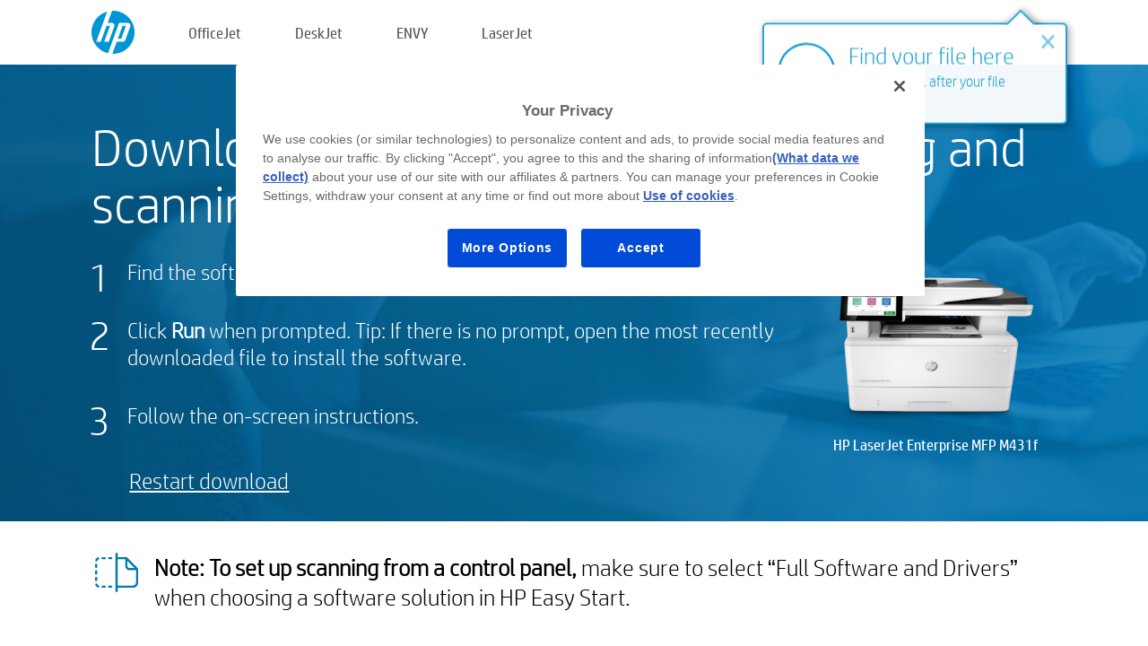

--- FILE ---
content_type: text/html;charset=UTF-8
request_url: https://123.hp.com/mt/en/devices/LJM431F/downloading;jsessionid=D3A6E919AF3BF470C5BDFEA5242E7B3E;jsessionid=C78FC931DFB4EEA6673A01E54C781DD0;jsessionid=E6419DC8D3595C9AE0A3375B47923DE5;jsessionid=282FCB2F0CA9296F8C417B097DBEFAC2;jsessionid=D3A8AFDBA708A3D25C00D6F0C6F9DDD4;jsessionid=2AEA790B4DA42AA4B7B277F574553E6C;jsessionid=1A6D72E0DBCF220CD68000382F85B759;jsessionid=158A102E1C720249C69289BBF6BB2786;jsessionid=83ED28AD83F042F8E88C190798CB8A47;jsessionid=83C52ECA21DF3749390E7A2B74BBE11B;jsessionid=29E98A714631E76C58C49B0032E7F123;jsessionid=22262012E3700B8C11EAAB27AF74AAF7;jsessionid=B251153F8B24CD02EC44F67360A489C5;jsessionid=149831676A804F470437CFBE6A2F7C85;jsessionid=161A75BAEE6540E1D54FA22A22CD165B
body_size: 6090
content:
<!doctype html>
<html
  country="MT" lang="en" dir="ltr"
>
  <head>
    
    <meta content="IE=edge" http-equiv="X-UA-Compatible" />
    <meta content="hpi" name="company_code" />
    <meta content="IPG" name="bu" />
    <meta content="text/html; charset=UTF-8" http-equiv="Content-Type" />
    <!-- <meta content="Welcome to the simplest way to setup your printer from a computer or mobile device. Easily download software, connect to a network, and print across devices." name="description" /> -->
    <meta name="description" content="Welcome to the HP® Official website to setup your printer. Get started with your new printer by downloading the software. You will be able to connect the printer to a network and print across devices." />
    <meta content="hpexpnontridion" name="hp_design_version" />
    <meta
      content="hp drivers, hp driver, hp downloads, hp download drivers, hp printer drivers, hp printers drivers, hp scanner drivers, hp printer driver, hp print drivers, hp printer drivers download"
      name="keywords"
    />
    <meta content="support.drivers" name="lifecycle" />
    <meta content="Solutions" name="page_content" />
    <meta content="follow, index" name="robots" />
    <meta content="Segment Neutral" name="segment" />
    <meta name="target_country" content="mt" />
    <meta content=" R11849 " name="web_section_id" />
    <meta content="True" name="HandheldFriendly" />
    <meta content="width=device-width, initial-scale=1.0" name="viewport" />

    <!-- CSS  -->
    <link media="screen" rel="stylesheet" href="/resources/assets/css/page/123fontstyles.css" />
    <link media="screen" rel="stylesheet" href="/resources/assets/dist/application.min.css" />
    <link rel="stylesheet" href="/resources/assets/css/vendor/jquery.typeahead.min.css" type="text/css" />

    <!--  JavaScript -->
    <script src="/resources/assets/js/vendor/jquery/jquery-3.7.1.min.js"></script>

    <script defer="defer" src="/resources/assets/js/vendor/jquery/can.jquery.min.js" type="text/javascript"></script>

    <script async src="//www.hp.com/cma/ng/lib/exceptions/privacy-banner.js"></script>
    <script defer="defer" src="/resources/assets/js/page/tooltipster.main.min.js" type="text/javascript"></script>
    <script
      defer="defer"
      src="/resources/assets/js/page/tooltipster.bundle.min.js"
      type="text/javascript"
    ></script>
    <script defer="defer" src="https://www8.hp.com/caas/header-footer/mt/en/default/latest.r?contentType=js&amp;hide_country_selector=true" type="text/javascript"></script>
    <script defer="defer" src="/resources/assets/js/vendor/base.min.js" type="text/javascript"></script>
    <script defer="defer" src="/resources/assets/dist/application.min.js" type="text/javascript"></script>

    <script type="text/javascript">
      //UDL Analytics - GTM tag
      (function (w, d, s, l, i) {
        w[l] = w[l] || [];
        w[l].push({
          "gtm.start": new Date().getTime(),
          event: "gtm.js",
        });
        var f = d.getElementsByTagName(s)[0],
          j = d.createElement(s),
          dl = l != "dataLayer" ? "&amp;l=" + l : "";
        j.async = true;
        j.src = "https://www.googletagmanager.com/gtm.js?id=" + i + dl;
        f.parentNode.insertBefore(j, f);
      })(window, document, "script", "dataLayer", "GTM-MZXB4R4");
    </script>
  
    <title>123.hp.com - HP LaserJet Enterprise MFP M431f Download Instructions</title>
    <link rel="stylesheet" href="/resources/assets/css/page/downloading.css" type="text/css" />
    <link rel="stylesheet" href="/resources/assets/css/page/swls-delay.css" type="text/css" />
    <link rel="stylesheet" href="/resources/assets/css/page/flex-design.css" type="text/css" />
    <script defer="defer" src="/resources/assets/js/vendor/bodymovin.js" type="text/javascript"></script>
    <script defer="defer" src="/resources/assets/js/page/downloading.js" type="text/javascript"></script>
    <script src="https://cdn.optimizely.com/js/11773710518.js"></script>
    <script type="text/javascript">
      var pageName = "downloading_sw_" + "LJM431F".toLowerCase();

      //UDL Analytics - data layer
      dataLayer.push({
        event: "e_pageView",
        pageNameL5: pageName,
      });
    </script>
  </head>
  <body>
    <div
      class="header-123"
      id="header-123"
    >
      <div class="header-container">
        <div class="hp-logo">
          <a
            href="/mt/en/"
            title="123.hp.com - Printer setup from the HP® Official site"
          >
            <img alt="123.hp.com - Printer setup from the HP® Official site" src="/resources/assets/img/hp-logo.svg" />
          </a>
        </div>
        <ul class="header-menu">
          <li>
            <a href="/mt/en/printers/officejet"
              >OfficeJet</a
            >
          </li>
          <li>
            <a href="/mt/en/printers/deskjet"
              >DeskJet</a
            >
          </li>
          <li>
            <a href="/mt/en/printers/envy">ENVY</a>
          </li>
          <li>
            <a href="/mt/en/printers/laserjet"
              >LaserJet</a
            >
          </li>
        </ul>
      </div>
    </div>
    <div>
      <input id="deviceId" value="LJM431F" type="hidden" />
      <input id="supportUrl" value="https://h20180.www2.hp.com/apps/Nav?h_product=29252405&amp;h_client=S-A-10020-1&amp;h_lang=en&amp;h_cc=mt&amp;h_pagetype=s-002" type="hidden" />
      <input id="languageDirection" value="ltr" type="hidden" />
      <input id="videoUrl" value="" type="hidden" />
      <input id="driverUrl" value="https://ftp.hp.com/pub/softlib/software12/HP_Quick_Start/osx/HP_Easy_Start/HP_Easy_Start.app.zip" type="hidden" />
      <input id="browser" value="Chrome 131.0" type="hidden" />
      <input id="isIE" value="false" type="hidden" />
      <input id="isEdge" value="false" type="hidden" />
      <input id="isMacOs" value="true" type="hidden" />
      <input id="lang" value="en" type="hidden" />
      <input id="printerSetupUrl" value="https://support.hp.com/mt-en/printer-setup" type="hidden" />
      <input id="printerTroubleshootUrl" value="https://support.hp.com/printer-setup" type="hidden" />
      <input id="printerVideoUrl" value="https://support.hp.com" type="hidden" />
      <input id="appStoreUrl" value="" type="hidden" />
    </div>
    <div id="one23-overlay"></div>
    <main class="vertical">
      <div class="horizontal centered top-content standard-bg">
        <div class="main-content vertical">
          <div class="page-header vertical centered shrink-off">Download your software to start printing and scanning</div>
          <div class="horizontal top-content space-between">
            <div class="vertical">
              <div class="content-text">
      <div>
        
        
        
        <div id="download-instructions">
          <ol>
            <li>
              <span>Find the software download in the footer of your browser window. </span>
            </li>
            <li>
              <span>Click <b>Run</b> when prompted. Tip: If there is no prompt, open the most recently downloaded file to install the software.</span>
            </li>
            <li>
              <span>Follow the on-screen instructions.</span>
            </li>
          </ol>
        </div>
      </div>
    </div>
              <div
                class="trouble-link"
                id="trouble-restart"
              ><a id="restart-link" href="JavaScript:void(0)">Restart download</a></div>
            </div>
            <div class="vertical side-images">
              <div class="printer-container">
                
                <div class="printer-image">
                  
                  <img
                    alt="Printer"
                    class="printer-image"
                    src="/resources/printer_images/LJM431F/290x245.png"
                  />
                </div>
                <div class="printer-title">HP LaserJet Enterprise MFP M431f</div>
              </div>
            </div>
          </div>
        </div>
      </div>
      <div class="horizontal centered">
        <div class="main-content vertical">
          <div class="support-list">
            <div class="support-item">
              <div class="support-header horizontal">
                <div class="support-header-icon">
                  <img src="/resources/assets/img/scan_icon.svg" />
                </div>
                <div class="support-note"><b>Note: To set up scanning from a control panel,</b> make sure to select “Full Software and Drivers” when choosing a software solution in HP Easy Start.</div>
              </div>
            </div>
            <div class="top-horizontal-line"></div>
            <div class="support-item">
              <div class="support-header horizontal support-header-printer">
                <div class="support-header-icon troubleshoot">
                  <img src="/resources/assets/img/support_icon_printer.svg" />
                </div>
                <div class="support-printer">Need help with troubleshooting during printer set-up?<br> <a id="printer-troubleshoot-url">Solve set-up issues</a></div>
              </div>
              <div class="support-header horizontal support-header-printer">
                <div class="support-header-icon video">
                  <img src="/resources/assets/img/support_icon_video.svg" />
                </div>
                <div class="support-printer">Find additional set-up information and videos<br> <a id="printer-setup-url">Visit HP Support</a></div>
              </div>
            </div>
          </div>
          <div id="country-selector-container">
      <div
        id="country-selector"
      >
        <i
          id="tooltip-image"
          class="sprite-sheet-flags sprite-flag sprite-flag-mt"
        ></i>
        <a class="tooltip country-tooltip" id="tooltip-text">Malta</a>
        <div class="down-tooltip" id="country-selector-tooltip" style="left: 0px; bottom: 35px; display: none">
          <div id="supported-countries">
      <div>
        <div>
          <div class="country-selector-header">Select your location/language</div>
          <table class="country-selector-table">
            <!-- Row 1 -->
            <tr>
              <td id="country-item">
      <div>
        <i
          class="sprite-sheet-flags sprite-flag sprite-flag-au"
        ></i>
        <a
          href="/au/en/devices/LJM431F/downloading;jsessionid=D3A6E919AF3BF470C5BDFEA5242E7B3E;jsessionid=C78FC931DFB4EEA6673A01E54C781DD0;jsessionid=E6419DC8D3595C9AE0A3375B47923DE5;jsessionid=282FCB2F0CA9296F8C417B097DBEFAC2;jsessionid=D3A8AFDBA708A3D25C00D6F0C6F9DDD4;jsessionid=2AEA790B4DA42AA4B7B277F574553E6C;jsessionid=1A6D72E0DBCF220CD68000382F85B759;jsessionid=158A102E1C720249C69289BBF6BB2786;jsessionid=83ED28AD83F042F8E88C190798CB8A47;jsessionid=83C52ECA21DF3749390E7A2B74BBE11B;jsessionid=29E98A714631E76C58C49B0032E7F123;jsessionid=22262012E3700B8C11EAAB27AF74AAF7;jsessionid=B251153F8B24CD02EC44F67360A489C5;jsessionid=149831676A804F470437CFBE6A2F7C85;jsessionid=161A75BAEE6540E1D54FA22A22CD165B"
          id="au_en"
        >Australia</a>
      </div>
    </td>
              <td id="country-item">
      <div>
        <i
          class="sprite-sheet-flags sprite-flag sprite-flag-in"
        ></i>
        <a
          href="/in/en/devices/LJM431F/downloading;jsessionid=D3A6E919AF3BF470C5BDFEA5242E7B3E;jsessionid=C78FC931DFB4EEA6673A01E54C781DD0;jsessionid=E6419DC8D3595C9AE0A3375B47923DE5;jsessionid=282FCB2F0CA9296F8C417B097DBEFAC2;jsessionid=D3A8AFDBA708A3D25C00D6F0C6F9DDD4;jsessionid=2AEA790B4DA42AA4B7B277F574553E6C;jsessionid=1A6D72E0DBCF220CD68000382F85B759;jsessionid=158A102E1C720249C69289BBF6BB2786;jsessionid=83ED28AD83F042F8E88C190798CB8A47;jsessionid=83C52ECA21DF3749390E7A2B74BBE11B;jsessionid=29E98A714631E76C58C49B0032E7F123;jsessionid=22262012E3700B8C11EAAB27AF74AAF7;jsessionid=B251153F8B24CD02EC44F67360A489C5;jsessionid=149831676A804F470437CFBE6A2F7C85;jsessionid=161A75BAEE6540E1D54FA22A22CD165B"
          id="in_en"
        >India</a>
      </div>
    </td>
              <td id="country-item">
      <div>
        <i
          class="sprite-sheet-flags sprite-flag sprite-flag-pl"
        ></i>
        <a
          href="/pl/pl/devices/LJM431F/downloading;jsessionid=D3A6E919AF3BF470C5BDFEA5242E7B3E;jsessionid=C78FC931DFB4EEA6673A01E54C781DD0;jsessionid=E6419DC8D3595C9AE0A3375B47923DE5;jsessionid=282FCB2F0CA9296F8C417B097DBEFAC2;jsessionid=D3A8AFDBA708A3D25C00D6F0C6F9DDD4;jsessionid=2AEA790B4DA42AA4B7B277F574553E6C;jsessionid=1A6D72E0DBCF220CD68000382F85B759;jsessionid=158A102E1C720249C69289BBF6BB2786;jsessionid=83ED28AD83F042F8E88C190798CB8A47;jsessionid=83C52ECA21DF3749390E7A2B74BBE11B;jsessionid=29E98A714631E76C58C49B0032E7F123;jsessionid=22262012E3700B8C11EAAB27AF74AAF7;jsessionid=B251153F8B24CD02EC44F67360A489C5;jsessionid=149831676A804F470437CFBE6A2F7C85;jsessionid=161A75BAEE6540E1D54FA22A22CD165B"
          id="pl_pl"
        >Polska</a>
      </div>
    </td>
              <td id="country-item">
      <div>
        <i
          class="sprite-sheet-flags sprite-flag sprite-flag-us"
        ></i>
        <a
          href="/us/en/devices/LJM431F/downloading;jsessionid=D3A6E919AF3BF470C5BDFEA5242E7B3E;jsessionid=C78FC931DFB4EEA6673A01E54C781DD0;jsessionid=E6419DC8D3595C9AE0A3375B47923DE5;jsessionid=282FCB2F0CA9296F8C417B097DBEFAC2;jsessionid=D3A8AFDBA708A3D25C00D6F0C6F9DDD4;jsessionid=2AEA790B4DA42AA4B7B277F574553E6C;jsessionid=1A6D72E0DBCF220CD68000382F85B759;jsessionid=158A102E1C720249C69289BBF6BB2786;jsessionid=83ED28AD83F042F8E88C190798CB8A47;jsessionid=83C52ECA21DF3749390E7A2B74BBE11B;jsessionid=29E98A714631E76C58C49B0032E7F123;jsessionid=22262012E3700B8C11EAAB27AF74AAF7;jsessionid=B251153F8B24CD02EC44F67360A489C5;jsessionid=149831676A804F470437CFBE6A2F7C85;jsessionid=161A75BAEE6540E1D54FA22A22CD165B"
          id="us_en"
        >United States</a>
      </div>
    </td>
            </tr>

            <!-- Row 2 -->
            <tr>
              <td id="country-item">
      <div>
        <i
          class="sprite-sheet-flags sprite-flag sprite-flag-at"
        ></i>
        <a
          href="/at/de/devices/LJM431F/downloading;jsessionid=D3A6E919AF3BF470C5BDFEA5242E7B3E;jsessionid=C78FC931DFB4EEA6673A01E54C781DD0;jsessionid=E6419DC8D3595C9AE0A3375B47923DE5;jsessionid=282FCB2F0CA9296F8C417B097DBEFAC2;jsessionid=D3A8AFDBA708A3D25C00D6F0C6F9DDD4;jsessionid=2AEA790B4DA42AA4B7B277F574553E6C;jsessionid=1A6D72E0DBCF220CD68000382F85B759;jsessionid=158A102E1C720249C69289BBF6BB2786;jsessionid=83ED28AD83F042F8E88C190798CB8A47;jsessionid=83C52ECA21DF3749390E7A2B74BBE11B;jsessionid=29E98A714631E76C58C49B0032E7F123;jsessionid=22262012E3700B8C11EAAB27AF74AAF7;jsessionid=B251153F8B24CD02EC44F67360A489C5;jsessionid=149831676A804F470437CFBE6A2F7C85;jsessionid=161A75BAEE6540E1D54FA22A22CD165B"
          id="at_de"
        >Austria</a>
      </div>
    </td>
              <td id="country-item">
      <div>
        <i
          class="sprite-sheet-flags sprite-flag sprite-flag-ie"
        ></i>
        <a
          href="/ie/en/devices/LJM431F/downloading;jsessionid=D3A6E919AF3BF470C5BDFEA5242E7B3E;jsessionid=C78FC931DFB4EEA6673A01E54C781DD0;jsessionid=E6419DC8D3595C9AE0A3375B47923DE5;jsessionid=282FCB2F0CA9296F8C417B097DBEFAC2;jsessionid=D3A8AFDBA708A3D25C00D6F0C6F9DDD4;jsessionid=2AEA790B4DA42AA4B7B277F574553E6C;jsessionid=1A6D72E0DBCF220CD68000382F85B759;jsessionid=158A102E1C720249C69289BBF6BB2786;jsessionid=83ED28AD83F042F8E88C190798CB8A47;jsessionid=83C52ECA21DF3749390E7A2B74BBE11B;jsessionid=29E98A714631E76C58C49B0032E7F123;jsessionid=22262012E3700B8C11EAAB27AF74AAF7;jsessionid=B251153F8B24CD02EC44F67360A489C5;jsessionid=149831676A804F470437CFBE6A2F7C85;jsessionid=161A75BAEE6540E1D54FA22A22CD165B"
          id="ie_en"
        >Ireland</a>
      </div>
    </td>
              <td id="country-item">
      <div>
        <i
          class="sprite-sheet-flags sprite-flag sprite-flag-pt"
        ></i>
        <a
          href="/pt/pt/devices/LJM431F/downloading;jsessionid=D3A6E919AF3BF470C5BDFEA5242E7B3E;jsessionid=C78FC931DFB4EEA6673A01E54C781DD0;jsessionid=E6419DC8D3595C9AE0A3375B47923DE5;jsessionid=282FCB2F0CA9296F8C417B097DBEFAC2;jsessionid=D3A8AFDBA708A3D25C00D6F0C6F9DDD4;jsessionid=2AEA790B4DA42AA4B7B277F574553E6C;jsessionid=1A6D72E0DBCF220CD68000382F85B759;jsessionid=158A102E1C720249C69289BBF6BB2786;jsessionid=83ED28AD83F042F8E88C190798CB8A47;jsessionid=83C52ECA21DF3749390E7A2B74BBE11B;jsessionid=29E98A714631E76C58C49B0032E7F123;jsessionid=22262012E3700B8C11EAAB27AF74AAF7;jsessionid=B251153F8B24CD02EC44F67360A489C5;jsessionid=149831676A804F470437CFBE6A2F7C85;jsessionid=161A75BAEE6540E1D54FA22A22CD165B"
          id="pt_pt"
        >Portugal</a>
      </div>
    </td>
              <td id="country-item">
      <div>
        <i
          class="sprite-sheet-flags sprite-flag sprite-flag-bg"
        ></i>
        <a
          href="/bg/bg/devices/LJM431F/downloading;jsessionid=D3A6E919AF3BF470C5BDFEA5242E7B3E;jsessionid=C78FC931DFB4EEA6673A01E54C781DD0;jsessionid=E6419DC8D3595C9AE0A3375B47923DE5;jsessionid=282FCB2F0CA9296F8C417B097DBEFAC2;jsessionid=D3A8AFDBA708A3D25C00D6F0C6F9DDD4;jsessionid=2AEA790B4DA42AA4B7B277F574553E6C;jsessionid=1A6D72E0DBCF220CD68000382F85B759;jsessionid=158A102E1C720249C69289BBF6BB2786;jsessionid=83ED28AD83F042F8E88C190798CB8A47;jsessionid=83C52ECA21DF3749390E7A2B74BBE11B;jsessionid=29E98A714631E76C58C49B0032E7F123;jsessionid=22262012E3700B8C11EAAB27AF74AAF7;jsessionid=B251153F8B24CD02EC44F67360A489C5;jsessionid=149831676A804F470437CFBE6A2F7C85;jsessionid=161A75BAEE6540E1D54FA22A22CD165B"
          id="bg_bg"
        >България</a>
      </div>
    </td>
            </tr>

            <!-- Row 3 -->
            <tr>
              <td id="country-item">
      <div>
        <i
          class="sprite-sheet-flags sprite-flag sprite-flag-be"
        ></i>
        <a
          href="/be/nl/devices/LJM431F/downloading;jsessionid=D3A6E919AF3BF470C5BDFEA5242E7B3E;jsessionid=C78FC931DFB4EEA6673A01E54C781DD0;jsessionid=E6419DC8D3595C9AE0A3375B47923DE5;jsessionid=282FCB2F0CA9296F8C417B097DBEFAC2;jsessionid=D3A8AFDBA708A3D25C00D6F0C6F9DDD4;jsessionid=2AEA790B4DA42AA4B7B277F574553E6C;jsessionid=1A6D72E0DBCF220CD68000382F85B759;jsessionid=158A102E1C720249C69289BBF6BB2786;jsessionid=83ED28AD83F042F8E88C190798CB8A47;jsessionid=83C52ECA21DF3749390E7A2B74BBE11B;jsessionid=29E98A714631E76C58C49B0032E7F123;jsessionid=22262012E3700B8C11EAAB27AF74AAF7;jsessionid=B251153F8B24CD02EC44F67360A489C5;jsessionid=149831676A804F470437CFBE6A2F7C85;jsessionid=161A75BAEE6540E1D54FA22A22CD165B"
          id="be_nl"
        >België</a>
      </div>
    </td>
              <td id="country-item">
      <div>
        <i
          class="sprite-sheet-flags sprite-flag sprite-flag-it"
        ></i>
        <a
          href="/it/it/devices/LJM431F/downloading;jsessionid=D3A6E919AF3BF470C5BDFEA5242E7B3E;jsessionid=C78FC931DFB4EEA6673A01E54C781DD0;jsessionid=E6419DC8D3595C9AE0A3375B47923DE5;jsessionid=282FCB2F0CA9296F8C417B097DBEFAC2;jsessionid=D3A8AFDBA708A3D25C00D6F0C6F9DDD4;jsessionid=2AEA790B4DA42AA4B7B277F574553E6C;jsessionid=1A6D72E0DBCF220CD68000382F85B759;jsessionid=158A102E1C720249C69289BBF6BB2786;jsessionid=83ED28AD83F042F8E88C190798CB8A47;jsessionid=83C52ECA21DF3749390E7A2B74BBE11B;jsessionid=29E98A714631E76C58C49B0032E7F123;jsessionid=22262012E3700B8C11EAAB27AF74AAF7;jsessionid=B251153F8B24CD02EC44F67360A489C5;jsessionid=149831676A804F470437CFBE6A2F7C85;jsessionid=161A75BAEE6540E1D54FA22A22CD165B"
          id="it_it"
        >Italia</a>
      </div>
    </td>
              <td id="country-item">
      <div>
        <i
          class="sprite-sheet-flags sprite-flag sprite-flag-pr"
        ></i>
        <a
          href="/pr/en/devices/LJM431F/downloading;jsessionid=D3A6E919AF3BF470C5BDFEA5242E7B3E;jsessionid=C78FC931DFB4EEA6673A01E54C781DD0;jsessionid=E6419DC8D3595C9AE0A3375B47923DE5;jsessionid=282FCB2F0CA9296F8C417B097DBEFAC2;jsessionid=D3A8AFDBA708A3D25C00D6F0C6F9DDD4;jsessionid=2AEA790B4DA42AA4B7B277F574553E6C;jsessionid=1A6D72E0DBCF220CD68000382F85B759;jsessionid=158A102E1C720249C69289BBF6BB2786;jsessionid=83ED28AD83F042F8E88C190798CB8A47;jsessionid=83C52ECA21DF3749390E7A2B74BBE11B;jsessionid=29E98A714631E76C58C49B0032E7F123;jsessionid=22262012E3700B8C11EAAB27AF74AAF7;jsessionid=B251153F8B24CD02EC44F67360A489C5;jsessionid=149831676A804F470437CFBE6A2F7C85;jsessionid=161A75BAEE6540E1D54FA22A22CD165B"
          id="pr_en"
        >Puerto Rico</a>
      </div>
    </td>
              <td id="country-item">
      <div>
        <i
          class="sprite-sheet-flags sprite-flag sprite-flag-gr"
        ></i>
        <a
          href="/gr/el/devices/LJM431F/downloading;jsessionid=D3A6E919AF3BF470C5BDFEA5242E7B3E;jsessionid=C78FC931DFB4EEA6673A01E54C781DD0;jsessionid=E6419DC8D3595C9AE0A3375B47923DE5;jsessionid=282FCB2F0CA9296F8C417B097DBEFAC2;jsessionid=D3A8AFDBA708A3D25C00D6F0C6F9DDD4;jsessionid=2AEA790B4DA42AA4B7B277F574553E6C;jsessionid=1A6D72E0DBCF220CD68000382F85B759;jsessionid=158A102E1C720249C69289BBF6BB2786;jsessionid=83ED28AD83F042F8E88C190798CB8A47;jsessionid=83C52ECA21DF3749390E7A2B74BBE11B;jsessionid=29E98A714631E76C58C49B0032E7F123;jsessionid=22262012E3700B8C11EAAB27AF74AAF7;jsessionid=B251153F8B24CD02EC44F67360A489C5;jsessionid=149831676A804F470437CFBE6A2F7C85;jsessionid=161A75BAEE6540E1D54FA22A22CD165B"
          id="gr_el"
        >Ελλάδα</a>
      </div>
    </td>
            </tr>

            <!-- Row 4 -->
            <tr>
              <td id="country-item">
      <div>
        <i
          class="sprite-sheet-flags sprite-flag sprite-flag-be"
        ></i>
        <a
          href="/be/fr/devices/LJM431F/downloading;jsessionid=D3A6E919AF3BF470C5BDFEA5242E7B3E;jsessionid=C78FC931DFB4EEA6673A01E54C781DD0;jsessionid=E6419DC8D3595C9AE0A3375B47923DE5;jsessionid=282FCB2F0CA9296F8C417B097DBEFAC2;jsessionid=D3A8AFDBA708A3D25C00D6F0C6F9DDD4;jsessionid=2AEA790B4DA42AA4B7B277F574553E6C;jsessionid=1A6D72E0DBCF220CD68000382F85B759;jsessionid=158A102E1C720249C69289BBF6BB2786;jsessionid=83ED28AD83F042F8E88C190798CB8A47;jsessionid=83C52ECA21DF3749390E7A2B74BBE11B;jsessionid=29E98A714631E76C58C49B0032E7F123;jsessionid=22262012E3700B8C11EAAB27AF74AAF7;jsessionid=B251153F8B24CD02EC44F67360A489C5;jsessionid=149831676A804F470437CFBE6A2F7C85;jsessionid=161A75BAEE6540E1D54FA22A22CD165B"
          id="be_fr"
        >Belgique</a>
      </div>
    </td>
              <td id="country-item">
      <div>
        <i
          class="sprite-sheet-flags sprite-flag sprite-flag-lv"
        ></i>
        <a
          href="/lv/lv/devices/LJM431F/downloading;jsessionid=D3A6E919AF3BF470C5BDFEA5242E7B3E;jsessionid=C78FC931DFB4EEA6673A01E54C781DD0;jsessionid=E6419DC8D3595C9AE0A3375B47923DE5;jsessionid=282FCB2F0CA9296F8C417B097DBEFAC2;jsessionid=D3A8AFDBA708A3D25C00D6F0C6F9DDD4;jsessionid=2AEA790B4DA42AA4B7B277F574553E6C;jsessionid=1A6D72E0DBCF220CD68000382F85B759;jsessionid=158A102E1C720249C69289BBF6BB2786;jsessionid=83ED28AD83F042F8E88C190798CB8A47;jsessionid=83C52ECA21DF3749390E7A2B74BBE11B;jsessionid=29E98A714631E76C58C49B0032E7F123;jsessionid=22262012E3700B8C11EAAB27AF74AAF7;jsessionid=B251153F8B24CD02EC44F67360A489C5;jsessionid=149831676A804F470437CFBE6A2F7C85;jsessionid=161A75BAEE6540E1D54FA22A22CD165B"
          id="lv_lv"
        >Latvija</a>
      </div>
    </td>
              <td id="country-item">
      <div>
        <i
          class="sprite-sheet-flags sprite-flag sprite-flag-ro"
        ></i>
        <a
          href="/ro/ro/devices/LJM431F/downloading;jsessionid=D3A6E919AF3BF470C5BDFEA5242E7B3E;jsessionid=C78FC931DFB4EEA6673A01E54C781DD0;jsessionid=E6419DC8D3595C9AE0A3375B47923DE5;jsessionid=282FCB2F0CA9296F8C417B097DBEFAC2;jsessionid=D3A8AFDBA708A3D25C00D6F0C6F9DDD4;jsessionid=2AEA790B4DA42AA4B7B277F574553E6C;jsessionid=1A6D72E0DBCF220CD68000382F85B759;jsessionid=158A102E1C720249C69289BBF6BB2786;jsessionid=83ED28AD83F042F8E88C190798CB8A47;jsessionid=83C52ECA21DF3749390E7A2B74BBE11B;jsessionid=29E98A714631E76C58C49B0032E7F123;jsessionid=22262012E3700B8C11EAAB27AF74AAF7;jsessionid=B251153F8B24CD02EC44F67360A489C5;jsessionid=149831676A804F470437CFBE6A2F7C85;jsessionid=161A75BAEE6540E1D54FA22A22CD165B"
          id="ro_ro"
        >România</a>
      </div>
    </td>
              <td id="country-item">
      <div>
        <i
          class="sprite-sheet-flags sprite-flag sprite-flag-cy"
        ></i>
        <a
          href="/cy/el/devices/LJM431F/downloading;jsessionid=D3A6E919AF3BF470C5BDFEA5242E7B3E;jsessionid=C78FC931DFB4EEA6673A01E54C781DD0;jsessionid=E6419DC8D3595C9AE0A3375B47923DE5;jsessionid=282FCB2F0CA9296F8C417B097DBEFAC2;jsessionid=D3A8AFDBA708A3D25C00D6F0C6F9DDD4;jsessionid=2AEA790B4DA42AA4B7B277F574553E6C;jsessionid=1A6D72E0DBCF220CD68000382F85B759;jsessionid=158A102E1C720249C69289BBF6BB2786;jsessionid=83ED28AD83F042F8E88C190798CB8A47;jsessionid=83C52ECA21DF3749390E7A2B74BBE11B;jsessionid=29E98A714631E76C58C49B0032E7F123;jsessionid=22262012E3700B8C11EAAB27AF74AAF7;jsessionid=B251153F8B24CD02EC44F67360A489C5;jsessionid=149831676A804F470437CFBE6A2F7C85;jsessionid=161A75BAEE6540E1D54FA22A22CD165B"
          id="cy_el"
        >Κύπρος</a>
      </div>
    </td>
            </tr>

            <!-- Row 5 -->
            <tr>
              <td id="country-item">
      <div>
        <i
          class="sprite-sheet-flags sprite-flag sprite-flag-br"
        ></i>
        <a
          href="/br/pt/devices/LJM431F/downloading;jsessionid=D3A6E919AF3BF470C5BDFEA5242E7B3E;jsessionid=C78FC931DFB4EEA6673A01E54C781DD0;jsessionid=E6419DC8D3595C9AE0A3375B47923DE5;jsessionid=282FCB2F0CA9296F8C417B097DBEFAC2;jsessionid=D3A8AFDBA708A3D25C00D6F0C6F9DDD4;jsessionid=2AEA790B4DA42AA4B7B277F574553E6C;jsessionid=1A6D72E0DBCF220CD68000382F85B759;jsessionid=158A102E1C720249C69289BBF6BB2786;jsessionid=83ED28AD83F042F8E88C190798CB8A47;jsessionid=83C52ECA21DF3749390E7A2B74BBE11B;jsessionid=29E98A714631E76C58C49B0032E7F123;jsessionid=22262012E3700B8C11EAAB27AF74AAF7;jsessionid=B251153F8B24CD02EC44F67360A489C5;jsessionid=149831676A804F470437CFBE6A2F7C85;jsessionid=161A75BAEE6540E1D54FA22A22CD165B"
          id="br_pt"
        >Brasil</a>
      </div>
    </td>
              <td id="country-item">
      <div>
        <i
          class="sprite-sheet-flags sprite-flag sprite-flag-lt"
        ></i>
        <a
          href="/lt/lt/devices/LJM431F/downloading;jsessionid=D3A6E919AF3BF470C5BDFEA5242E7B3E;jsessionid=C78FC931DFB4EEA6673A01E54C781DD0;jsessionid=E6419DC8D3595C9AE0A3375B47923DE5;jsessionid=282FCB2F0CA9296F8C417B097DBEFAC2;jsessionid=D3A8AFDBA708A3D25C00D6F0C6F9DDD4;jsessionid=2AEA790B4DA42AA4B7B277F574553E6C;jsessionid=1A6D72E0DBCF220CD68000382F85B759;jsessionid=158A102E1C720249C69289BBF6BB2786;jsessionid=83ED28AD83F042F8E88C190798CB8A47;jsessionid=83C52ECA21DF3749390E7A2B74BBE11B;jsessionid=29E98A714631E76C58C49B0032E7F123;jsessionid=22262012E3700B8C11EAAB27AF74AAF7;jsessionid=B251153F8B24CD02EC44F67360A489C5;jsessionid=149831676A804F470437CFBE6A2F7C85;jsessionid=161A75BAEE6540E1D54FA22A22CD165B"
          id="lt_lt"
        >Lietuva</a>
      </div>
    </td>
              <td id="country-item">
      <div>
        <i
          class="sprite-sheet-flags sprite-flag sprite-flag-ch"
        ></i>
        <a
          href="/ch/de/devices/LJM431F/downloading;jsessionid=D3A6E919AF3BF470C5BDFEA5242E7B3E;jsessionid=C78FC931DFB4EEA6673A01E54C781DD0;jsessionid=E6419DC8D3595C9AE0A3375B47923DE5;jsessionid=282FCB2F0CA9296F8C417B097DBEFAC2;jsessionid=D3A8AFDBA708A3D25C00D6F0C6F9DDD4;jsessionid=2AEA790B4DA42AA4B7B277F574553E6C;jsessionid=1A6D72E0DBCF220CD68000382F85B759;jsessionid=158A102E1C720249C69289BBF6BB2786;jsessionid=83ED28AD83F042F8E88C190798CB8A47;jsessionid=83C52ECA21DF3749390E7A2B74BBE11B;jsessionid=29E98A714631E76C58C49B0032E7F123;jsessionid=22262012E3700B8C11EAAB27AF74AAF7;jsessionid=B251153F8B24CD02EC44F67360A489C5;jsessionid=149831676A804F470437CFBE6A2F7C85;jsessionid=161A75BAEE6540E1D54FA22A22CD165B"
          id="ch_de"
        >Schweiz</a>
      </div>
    </td>
              <td id="country-item">
      <div>
        <i
          class="sprite-sheet-flags sprite-flag sprite-flag-ru"
        ></i>
        <a
          href="/ru/ru/devices/LJM431F/downloading;jsessionid=D3A6E919AF3BF470C5BDFEA5242E7B3E;jsessionid=C78FC931DFB4EEA6673A01E54C781DD0;jsessionid=E6419DC8D3595C9AE0A3375B47923DE5;jsessionid=282FCB2F0CA9296F8C417B097DBEFAC2;jsessionid=D3A8AFDBA708A3D25C00D6F0C6F9DDD4;jsessionid=2AEA790B4DA42AA4B7B277F574553E6C;jsessionid=1A6D72E0DBCF220CD68000382F85B759;jsessionid=158A102E1C720249C69289BBF6BB2786;jsessionid=83ED28AD83F042F8E88C190798CB8A47;jsessionid=83C52ECA21DF3749390E7A2B74BBE11B;jsessionid=29E98A714631E76C58C49B0032E7F123;jsessionid=22262012E3700B8C11EAAB27AF74AAF7;jsessionid=B251153F8B24CD02EC44F67360A489C5;jsessionid=149831676A804F470437CFBE6A2F7C85;jsessionid=161A75BAEE6540E1D54FA22A22CD165B"
          id="ru_ru"
        >Россия</a>
      </div>
    </td>
            </tr>

            <!-- Row 6 -->
            <tr>
              <td id="country-item">
      <div>
        <i
          class="sprite-sheet-flags sprite-flag sprite-flag-ca"
        ></i>
        <a
          href="/ca/en/devices/LJM431F/downloading;jsessionid=D3A6E919AF3BF470C5BDFEA5242E7B3E;jsessionid=C78FC931DFB4EEA6673A01E54C781DD0;jsessionid=E6419DC8D3595C9AE0A3375B47923DE5;jsessionid=282FCB2F0CA9296F8C417B097DBEFAC2;jsessionid=D3A8AFDBA708A3D25C00D6F0C6F9DDD4;jsessionid=2AEA790B4DA42AA4B7B277F574553E6C;jsessionid=1A6D72E0DBCF220CD68000382F85B759;jsessionid=158A102E1C720249C69289BBF6BB2786;jsessionid=83ED28AD83F042F8E88C190798CB8A47;jsessionid=83C52ECA21DF3749390E7A2B74BBE11B;jsessionid=29E98A714631E76C58C49B0032E7F123;jsessionid=22262012E3700B8C11EAAB27AF74AAF7;jsessionid=B251153F8B24CD02EC44F67360A489C5;jsessionid=149831676A804F470437CFBE6A2F7C85;jsessionid=161A75BAEE6540E1D54FA22A22CD165B"
          id="ca_en"
        >Canada</a>
      </div>
    </td>
              <td id="country-item">
      <div>
        <i
          class="sprite-sheet-flags sprite-flag sprite-flag-lu"
        ></i>
        <a
          href="/lu/fr/devices/LJM431F/downloading;jsessionid=D3A6E919AF3BF470C5BDFEA5242E7B3E;jsessionid=C78FC931DFB4EEA6673A01E54C781DD0;jsessionid=E6419DC8D3595C9AE0A3375B47923DE5;jsessionid=282FCB2F0CA9296F8C417B097DBEFAC2;jsessionid=D3A8AFDBA708A3D25C00D6F0C6F9DDD4;jsessionid=2AEA790B4DA42AA4B7B277F574553E6C;jsessionid=1A6D72E0DBCF220CD68000382F85B759;jsessionid=158A102E1C720249C69289BBF6BB2786;jsessionid=83ED28AD83F042F8E88C190798CB8A47;jsessionid=83C52ECA21DF3749390E7A2B74BBE11B;jsessionid=29E98A714631E76C58C49B0032E7F123;jsessionid=22262012E3700B8C11EAAB27AF74AAF7;jsessionid=B251153F8B24CD02EC44F67360A489C5;jsessionid=149831676A804F470437CFBE6A2F7C85;jsessionid=161A75BAEE6540E1D54FA22A22CD165B"
          id="lu_fr"
        >Luxembourg</a>
      </div>
    </td>
              <td id="country-item">
      <div>
        <i
          class="sprite-sheet-flags sprite-flag sprite-flag-si"
        ></i>
        <a
          href="/si/sl/devices/LJM431F/downloading;jsessionid=D3A6E919AF3BF470C5BDFEA5242E7B3E;jsessionid=C78FC931DFB4EEA6673A01E54C781DD0;jsessionid=E6419DC8D3595C9AE0A3375B47923DE5;jsessionid=282FCB2F0CA9296F8C417B097DBEFAC2;jsessionid=D3A8AFDBA708A3D25C00D6F0C6F9DDD4;jsessionid=2AEA790B4DA42AA4B7B277F574553E6C;jsessionid=1A6D72E0DBCF220CD68000382F85B759;jsessionid=158A102E1C720249C69289BBF6BB2786;jsessionid=83ED28AD83F042F8E88C190798CB8A47;jsessionid=83C52ECA21DF3749390E7A2B74BBE11B;jsessionid=29E98A714631E76C58C49B0032E7F123;jsessionid=22262012E3700B8C11EAAB27AF74AAF7;jsessionid=B251153F8B24CD02EC44F67360A489C5;jsessionid=149831676A804F470437CFBE6A2F7C85;jsessionid=161A75BAEE6540E1D54FA22A22CD165B"
          id="si_sl"
        >Slovenija</a>
      </div>
    </td>
              <td id="country-item">
      <div>
        <i
          class="sprite-sheet-flags sprite-flag sprite-flag-il"
        ></i>
        <a
          href="/il/he/devices/LJM431F/downloading;jsessionid=D3A6E919AF3BF470C5BDFEA5242E7B3E;jsessionid=C78FC931DFB4EEA6673A01E54C781DD0;jsessionid=E6419DC8D3595C9AE0A3375B47923DE5;jsessionid=282FCB2F0CA9296F8C417B097DBEFAC2;jsessionid=D3A8AFDBA708A3D25C00D6F0C6F9DDD4;jsessionid=2AEA790B4DA42AA4B7B277F574553E6C;jsessionid=1A6D72E0DBCF220CD68000382F85B759;jsessionid=158A102E1C720249C69289BBF6BB2786;jsessionid=83ED28AD83F042F8E88C190798CB8A47;jsessionid=83C52ECA21DF3749390E7A2B74BBE11B;jsessionid=29E98A714631E76C58C49B0032E7F123;jsessionid=22262012E3700B8C11EAAB27AF74AAF7;jsessionid=B251153F8B24CD02EC44F67360A489C5;jsessionid=149831676A804F470437CFBE6A2F7C85;jsessionid=161A75BAEE6540E1D54FA22A22CD165B"
          id="il_he"
        >עברית</a>
      </div>
    </td>
            </tr>

            <!-- Row 7 -->
            <tr>
              <td id="country-item">
      <div>
        <i
          class="sprite-sheet-flags sprite-flag sprite-flag-ca"
        ></i>
        <a
          href="/ca/fr/devices/LJM431F/downloading;jsessionid=D3A6E919AF3BF470C5BDFEA5242E7B3E;jsessionid=C78FC931DFB4EEA6673A01E54C781DD0;jsessionid=E6419DC8D3595C9AE0A3375B47923DE5;jsessionid=282FCB2F0CA9296F8C417B097DBEFAC2;jsessionid=D3A8AFDBA708A3D25C00D6F0C6F9DDD4;jsessionid=2AEA790B4DA42AA4B7B277F574553E6C;jsessionid=1A6D72E0DBCF220CD68000382F85B759;jsessionid=158A102E1C720249C69289BBF6BB2786;jsessionid=83ED28AD83F042F8E88C190798CB8A47;jsessionid=83C52ECA21DF3749390E7A2B74BBE11B;jsessionid=29E98A714631E76C58C49B0032E7F123;jsessionid=22262012E3700B8C11EAAB27AF74AAF7;jsessionid=B251153F8B24CD02EC44F67360A489C5;jsessionid=149831676A804F470437CFBE6A2F7C85;jsessionid=161A75BAEE6540E1D54FA22A22CD165B"
          id="ca_fr"
        >Canada - Français</a>
      </div>
    </td>
              <td id="country-item">
      <div>
        <i
          class="sprite-sheet-flags sprite-flag sprite-flag-hu"
        ></i>
        <a
          href="/hu/hu/devices/LJM431F/downloading;jsessionid=D3A6E919AF3BF470C5BDFEA5242E7B3E;jsessionid=C78FC931DFB4EEA6673A01E54C781DD0;jsessionid=E6419DC8D3595C9AE0A3375B47923DE5;jsessionid=282FCB2F0CA9296F8C417B097DBEFAC2;jsessionid=D3A8AFDBA708A3D25C00D6F0C6F9DDD4;jsessionid=2AEA790B4DA42AA4B7B277F574553E6C;jsessionid=1A6D72E0DBCF220CD68000382F85B759;jsessionid=158A102E1C720249C69289BBF6BB2786;jsessionid=83ED28AD83F042F8E88C190798CB8A47;jsessionid=83C52ECA21DF3749390E7A2B74BBE11B;jsessionid=29E98A714631E76C58C49B0032E7F123;jsessionid=22262012E3700B8C11EAAB27AF74AAF7;jsessionid=B251153F8B24CD02EC44F67360A489C5;jsessionid=149831676A804F470437CFBE6A2F7C85;jsessionid=161A75BAEE6540E1D54FA22A22CD165B"
          id="hu_hu"
        >Magyarország</a>
      </div>
    </td>
              <td id="country-item">
      <div>
        <i
          class="sprite-sheet-flags sprite-flag sprite-flag-sk"
        ></i>
        <a
          href="/sk/sk/devices/LJM431F/downloading;jsessionid=D3A6E919AF3BF470C5BDFEA5242E7B3E;jsessionid=C78FC931DFB4EEA6673A01E54C781DD0;jsessionid=E6419DC8D3595C9AE0A3375B47923DE5;jsessionid=282FCB2F0CA9296F8C417B097DBEFAC2;jsessionid=D3A8AFDBA708A3D25C00D6F0C6F9DDD4;jsessionid=2AEA790B4DA42AA4B7B277F574553E6C;jsessionid=1A6D72E0DBCF220CD68000382F85B759;jsessionid=158A102E1C720249C69289BBF6BB2786;jsessionid=83ED28AD83F042F8E88C190798CB8A47;jsessionid=83C52ECA21DF3749390E7A2B74BBE11B;jsessionid=29E98A714631E76C58C49B0032E7F123;jsessionid=22262012E3700B8C11EAAB27AF74AAF7;jsessionid=B251153F8B24CD02EC44F67360A489C5;jsessionid=149831676A804F470437CFBE6A2F7C85;jsessionid=161A75BAEE6540E1D54FA22A22CD165B"
          id="sk_sk"
        >Slovensko</a>
      </div>
    </td>
              <td id="country-item">
      <div>
        <i
          class="sprite-sheet-flags sprite-flag sprite-flag-ae"
        ></i>
        <a
          href="/ae/ar/devices/LJM431F/downloading;jsessionid=D3A6E919AF3BF470C5BDFEA5242E7B3E;jsessionid=C78FC931DFB4EEA6673A01E54C781DD0;jsessionid=E6419DC8D3595C9AE0A3375B47923DE5;jsessionid=282FCB2F0CA9296F8C417B097DBEFAC2;jsessionid=D3A8AFDBA708A3D25C00D6F0C6F9DDD4;jsessionid=2AEA790B4DA42AA4B7B277F574553E6C;jsessionid=1A6D72E0DBCF220CD68000382F85B759;jsessionid=158A102E1C720249C69289BBF6BB2786;jsessionid=83ED28AD83F042F8E88C190798CB8A47;jsessionid=83C52ECA21DF3749390E7A2B74BBE11B;jsessionid=29E98A714631E76C58C49B0032E7F123;jsessionid=22262012E3700B8C11EAAB27AF74AAF7;jsessionid=B251153F8B24CD02EC44F67360A489C5;jsessionid=149831676A804F470437CFBE6A2F7C85;jsessionid=161A75BAEE6540E1D54FA22A22CD165B"
          id="ae_ar"
        >الشرق الأوسط</a>
      </div>
    </td>
            </tr>

            <!-- Row 8 -->
            <tr>
              <td id="country-item">
      <div>
        <i
          class="sprite-sheet-flags sprite-flag sprite-flag-cz"
        ></i>
        <a
          href="/cz/cs/devices/LJM431F/downloading;jsessionid=D3A6E919AF3BF470C5BDFEA5242E7B3E;jsessionid=C78FC931DFB4EEA6673A01E54C781DD0;jsessionid=E6419DC8D3595C9AE0A3375B47923DE5;jsessionid=282FCB2F0CA9296F8C417B097DBEFAC2;jsessionid=D3A8AFDBA708A3D25C00D6F0C6F9DDD4;jsessionid=2AEA790B4DA42AA4B7B277F574553E6C;jsessionid=1A6D72E0DBCF220CD68000382F85B759;jsessionid=158A102E1C720249C69289BBF6BB2786;jsessionid=83ED28AD83F042F8E88C190798CB8A47;jsessionid=83C52ECA21DF3749390E7A2B74BBE11B;jsessionid=29E98A714631E76C58C49B0032E7F123;jsessionid=22262012E3700B8C11EAAB27AF74AAF7;jsessionid=B251153F8B24CD02EC44F67360A489C5;jsessionid=149831676A804F470437CFBE6A2F7C85;jsessionid=161A75BAEE6540E1D54FA22A22CD165B"
          id="cz_cs"
        >Česká republika</a>
      </div>
    </td>
              <td id="country-item">
      <div>
        <i
          class="sprite-sheet-flags sprite-flag sprite-flag-mt"
        ></i>
        <a
          href="/mt/en/devices/LJM431F/downloading;jsessionid=D3A6E919AF3BF470C5BDFEA5242E7B3E;jsessionid=C78FC931DFB4EEA6673A01E54C781DD0;jsessionid=E6419DC8D3595C9AE0A3375B47923DE5;jsessionid=282FCB2F0CA9296F8C417B097DBEFAC2;jsessionid=D3A8AFDBA708A3D25C00D6F0C6F9DDD4;jsessionid=2AEA790B4DA42AA4B7B277F574553E6C;jsessionid=1A6D72E0DBCF220CD68000382F85B759;jsessionid=158A102E1C720249C69289BBF6BB2786;jsessionid=83ED28AD83F042F8E88C190798CB8A47;jsessionid=83C52ECA21DF3749390E7A2B74BBE11B;jsessionid=29E98A714631E76C58C49B0032E7F123;jsessionid=22262012E3700B8C11EAAB27AF74AAF7;jsessionid=B251153F8B24CD02EC44F67360A489C5;jsessionid=149831676A804F470437CFBE6A2F7C85;jsessionid=161A75BAEE6540E1D54FA22A22CD165B"
          id="mt_en"
        >Malta</a>
      </div>
    </td>
              <td id="country-item">
      <div>
        <i
          class="sprite-sheet-flags sprite-flag sprite-flag-ch"
        ></i>
        <a
          href="/ch/fr/devices/LJM431F/downloading;jsessionid=D3A6E919AF3BF470C5BDFEA5242E7B3E;jsessionid=C78FC931DFB4EEA6673A01E54C781DD0;jsessionid=E6419DC8D3595C9AE0A3375B47923DE5;jsessionid=282FCB2F0CA9296F8C417B097DBEFAC2;jsessionid=D3A8AFDBA708A3D25C00D6F0C6F9DDD4;jsessionid=2AEA790B4DA42AA4B7B277F574553E6C;jsessionid=1A6D72E0DBCF220CD68000382F85B759;jsessionid=158A102E1C720249C69289BBF6BB2786;jsessionid=83ED28AD83F042F8E88C190798CB8A47;jsessionid=83C52ECA21DF3749390E7A2B74BBE11B;jsessionid=29E98A714631E76C58C49B0032E7F123;jsessionid=22262012E3700B8C11EAAB27AF74AAF7;jsessionid=B251153F8B24CD02EC44F67360A489C5;jsessionid=149831676A804F470437CFBE6A2F7C85;jsessionid=161A75BAEE6540E1D54FA22A22CD165B"
          id="ch_fr"
        >Suisse</a>
      </div>
    </td>
              <td id="country-item">
      <div>
        <i
          class="sprite-sheet-flags sprite-flag sprite-flag-sa"
        ></i>
        <a
          href="/sa/ar/devices/LJM431F/downloading;jsessionid=D3A6E919AF3BF470C5BDFEA5242E7B3E;jsessionid=C78FC931DFB4EEA6673A01E54C781DD0;jsessionid=E6419DC8D3595C9AE0A3375B47923DE5;jsessionid=282FCB2F0CA9296F8C417B097DBEFAC2;jsessionid=D3A8AFDBA708A3D25C00D6F0C6F9DDD4;jsessionid=2AEA790B4DA42AA4B7B277F574553E6C;jsessionid=1A6D72E0DBCF220CD68000382F85B759;jsessionid=158A102E1C720249C69289BBF6BB2786;jsessionid=83ED28AD83F042F8E88C190798CB8A47;jsessionid=83C52ECA21DF3749390E7A2B74BBE11B;jsessionid=29E98A714631E76C58C49B0032E7F123;jsessionid=22262012E3700B8C11EAAB27AF74AAF7;jsessionid=B251153F8B24CD02EC44F67360A489C5;jsessionid=149831676A804F470437CFBE6A2F7C85;jsessionid=161A75BAEE6540E1D54FA22A22CD165B"
          id="sa_ar"
        >المملكة العربية السعودية</a>
      </div>
    </td>
            </tr>

            <!-- Row 9 -->
            <tr>
              <td id="country-item">
      <div>
        <i
          class="sprite-sheet-flags sprite-flag sprite-flag-dk"
        ></i>
        <a
          href="/dk/da/devices/LJM431F/downloading;jsessionid=D3A6E919AF3BF470C5BDFEA5242E7B3E;jsessionid=C78FC931DFB4EEA6673A01E54C781DD0;jsessionid=E6419DC8D3595C9AE0A3375B47923DE5;jsessionid=282FCB2F0CA9296F8C417B097DBEFAC2;jsessionid=D3A8AFDBA708A3D25C00D6F0C6F9DDD4;jsessionid=2AEA790B4DA42AA4B7B277F574553E6C;jsessionid=1A6D72E0DBCF220CD68000382F85B759;jsessionid=158A102E1C720249C69289BBF6BB2786;jsessionid=83ED28AD83F042F8E88C190798CB8A47;jsessionid=83C52ECA21DF3749390E7A2B74BBE11B;jsessionid=29E98A714631E76C58C49B0032E7F123;jsessionid=22262012E3700B8C11EAAB27AF74AAF7;jsessionid=B251153F8B24CD02EC44F67360A489C5;jsessionid=149831676A804F470437CFBE6A2F7C85;jsessionid=161A75BAEE6540E1D54FA22A22CD165B"
          id="dk_da"
        >Danmark</a>
      </div>
    </td>
              <td id="country-item">
      <div>
        <i
          class="sprite-sheet-flags sprite-flag sprite-flag-mx"
        ></i>
        <a
          href="/mx/es/devices/LJM431F/downloading;jsessionid=D3A6E919AF3BF470C5BDFEA5242E7B3E;jsessionid=C78FC931DFB4EEA6673A01E54C781DD0;jsessionid=E6419DC8D3595C9AE0A3375B47923DE5;jsessionid=282FCB2F0CA9296F8C417B097DBEFAC2;jsessionid=D3A8AFDBA708A3D25C00D6F0C6F9DDD4;jsessionid=2AEA790B4DA42AA4B7B277F574553E6C;jsessionid=1A6D72E0DBCF220CD68000382F85B759;jsessionid=158A102E1C720249C69289BBF6BB2786;jsessionid=83ED28AD83F042F8E88C190798CB8A47;jsessionid=83C52ECA21DF3749390E7A2B74BBE11B;jsessionid=29E98A714631E76C58C49B0032E7F123;jsessionid=22262012E3700B8C11EAAB27AF74AAF7;jsessionid=B251153F8B24CD02EC44F67360A489C5;jsessionid=149831676A804F470437CFBE6A2F7C85;jsessionid=161A75BAEE6540E1D54FA22A22CD165B"
          id="mx_es"
        >México</a>
      </div>
    </td>
              <td id="country-item">
      <div>
        <i
          class="sprite-sheet-flags sprite-flag sprite-flag-fi"
        ></i>
        <a
          href="/fi/fi/devices/LJM431F/downloading;jsessionid=D3A6E919AF3BF470C5BDFEA5242E7B3E;jsessionid=C78FC931DFB4EEA6673A01E54C781DD0;jsessionid=E6419DC8D3595C9AE0A3375B47923DE5;jsessionid=282FCB2F0CA9296F8C417B097DBEFAC2;jsessionid=D3A8AFDBA708A3D25C00D6F0C6F9DDD4;jsessionid=2AEA790B4DA42AA4B7B277F574553E6C;jsessionid=1A6D72E0DBCF220CD68000382F85B759;jsessionid=158A102E1C720249C69289BBF6BB2786;jsessionid=83ED28AD83F042F8E88C190798CB8A47;jsessionid=83C52ECA21DF3749390E7A2B74BBE11B;jsessionid=29E98A714631E76C58C49B0032E7F123;jsessionid=22262012E3700B8C11EAAB27AF74AAF7;jsessionid=B251153F8B24CD02EC44F67360A489C5;jsessionid=149831676A804F470437CFBE6A2F7C85;jsessionid=161A75BAEE6540E1D54FA22A22CD165B"
          id="fi_fi"
        >Suomi</a>
      </div>
    </td>
              <td id="country-item">
      <div>
        <i
          class="sprite-sheet-flags sprite-flag sprite-flag-kr"
        ></i>
        <a
          href="/kr/ko/devices/LJM431F/downloading;jsessionid=D3A6E919AF3BF470C5BDFEA5242E7B3E;jsessionid=C78FC931DFB4EEA6673A01E54C781DD0;jsessionid=E6419DC8D3595C9AE0A3375B47923DE5;jsessionid=282FCB2F0CA9296F8C417B097DBEFAC2;jsessionid=D3A8AFDBA708A3D25C00D6F0C6F9DDD4;jsessionid=2AEA790B4DA42AA4B7B277F574553E6C;jsessionid=1A6D72E0DBCF220CD68000382F85B759;jsessionid=158A102E1C720249C69289BBF6BB2786;jsessionid=83ED28AD83F042F8E88C190798CB8A47;jsessionid=83C52ECA21DF3749390E7A2B74BBE11B;jsessionid=29E98A714631E76C58C49B0032E7F123;jsessionid=22262012E3700B8C11EAAB27AF74AAF7;jsessionid=B251153F8B24CD02EC44F67360A489C5;jsessionid=149831676A804F470437CFBE6A2F7C85;jsessionid=161A75BAEE6540E1D54FA22A22CD165B"
          id="kr_ko"
        >한국</a>
      </div>
    </td>
            </tr>

            <!-- Row 10 -->
            <tr>
              <td id="country-item">
      <div>
        <i
          class="sprite-sheet-flags sprite-flag sprite-flag-de"
        ></i>
        <a
          href="/de/de/devices/LJM431F/downloading;jsessionid=D3A6E919AF3BF470C5BDFEA5242E7B3E;jsessionid=C78FC931DFB4EEA6673A01E54C781DD0;jsessionid=E6419DC8D3595C9AE0A3375B47923DE5;jsessionid=282FCB2F0CA9296F8C417B097DBEFAC2;jsessionid=D3A8AFDBA708A3D25C00D6F0C6F9DDD4;jsessionid=2AEA790B4DA42AA4B7B277F574553E6C;jsessionid=1A6D72E0DBCF220CD68000382F85B759;jsessionid=158A102E1C720249C69289BBF6BB2786;jsessionid=83ED28AD83F042F8E88C190798CB8A47;jsessionid=83C52ECA21DF3749390E7A2B74BBE11B;jsessionid=29E98A714631E76C58C49B0032E7F123;jsessionid=22262012E3700B8C11EAAB27AF74AAF7;jsessionid=B251153F8B24CD02EC44F67360A489C5;jsessionid=149831676A804F470437CFBE6A2F7C85;jsessionid=161A75BAEE6540E1D54FA22A22CD165B"
          id="de_de"
        >Deutschland</a>
      </div>
    </td>
              <td id="country-item">
      <div>
        <i
          class="sprite-sheet-flags sprite-flag sprite-flag-nl"
        ></i>
        <a
          href="/nl/nl/devices/LJM431F/downloading;jsessionid=D3A6E919AF3BF470C5BDFEA5242E7B3E;jsessionid=C78FC931DFB4EEA6673A01E54C781DD0;jsessionid=E6419DC8D3595C9AE0A3375B47923DE5;jsessionid=282FCB2F0CA9296F8C417B097DBEFAC2;jsessionid=D3A8AFDBA708A3D25C00D6F0C6F9DDD4;jsessionid=2AEA790B4DA42AA4B7B277F574553E6C;jsessionid=1A6D72E0DBCF220CD68000382F85B759;jsessionid=158A102E1C720249C69289BBF6BB2786;jsessionid=83ED28AD83F042F8E88C190798CB8A47;jsessionid=83C52ECA21DF3749390E7A2B74BBE11B;jsessionid=29E98A714631E76C58C49B0032E7F123;jsessionid=22262012E3700B8C11EAAB27AF74AAF7;jsessionid=B251153F8B24CD02EC44F67360A489C5;jsessionid=149831676A804F470437CFBE6A2F7C85;jsessionid=161A75BAEE6540E1D54FA22A22CD165B"
          id="nl_nl"
        >Nederland</a>
      </div>
    </td>
              <td id="country-item">
      <div>
        <i
          class="sprite-sheet-flags sprite-flag sprite-flag-se"
        ></i>
        <a
          href="/se/sv/devices/LJM431F/downloading;jsessionid=D3A6E919AF3BF470C5BDFEA5242E7B3E;jsessionid=C78FC931DFB4EEA6673A01E54C781DD0;jsessionid=E6419DC8D3595C9AE0A3375B47923DE5;jsessionid=282FCB2F0CA9296F8C417B097DBEFAC2;jsessionid=D3A8AFDBA708A3D25C00D6F0C6F9DDD4;jsessionid=2AEA790B4DA42AA4B7B277F574553E6C;jsessionid=1A6D72E0DBCF220CD68000382F85B759;jsessionid=158A102E1C720249C69289BBF6BB2786;jsessionid=83ED28AD83F042F8E88C190798CB8A47;jsessionid=83C52ECA21DF3749390E7A2B74BBE11B;jsessionid=29E98A714631E76C58C49B0032E7F123;jsessionid=22262012E3700B8C11EAAB27AF74AAF7;jsessionid=B251153F8B24CD02EC44F67360A489C5;jsessionid=149831676A804F470437CFBE6A2F7C85;jsessionid=161A75BAEE6540E1D54FA22A22CD165B"
          id="se_sv"
        >Sverige</a>
      </div>
    </td>
              <td id="country-item">
      <div>
        <i
          class="sprite-sheet-flags sprite-flag sprite-flag-jp"
        ></i>
        <a
          href="/jp/ja/devices/LJM431F/downloading;jsessionid=D3A6E919AF3BF470C5BDFEA5242E7B3E;jsessionid=C78FC931DFB4EEA6673A01E54C781DD0;jsessionid=E6419DC8D3595C9AE0A3375B47923DE5;jsessionid=282FCB2F0CA9296F8C417B097DBEFAC2;jsessionid=D3A8AFDBA708A3D25C00D6F0C6F9DDD4;jsessionid=2AEA790B4DA42AA4B7B277F574553E6C;jsessionid=1A6D72E0DBCF220CD68000382F85B759;jsessionid=158A102E1C720249C69289BBF6BB2786;jsessionid=83ED28AD83F042F8E88C190798CB8A47;jsessionid=83C52ECA21DF3749390E7A2B74BBE11B;jsessionid=29E98A714631E76C58C49B0032E7F123;jsessionid=22262012E3700B8C11EAAB27AF74AAF7;jsessionid=B251153F8B24CD02EC44F67360A489C5;jsessionid=149831676A804F470437CFBE6A2F7C85;jsessionid=161A75BAEE6540E1D54FA22A22CD165B"
          id="jp_ja"
        >日本</a>
      </div>
    </td>
            </tr>

            <!-- Row 11 -->
            <tr>
              <td id="country-item">
      <div>
        <i
          class="sprite-sheet-flags sprite-flag sprite-flag-ee"
        ></i>
        <a
          href="/ee/et/devices/LJM431F/downloading;jsessionid=D3A6E919AF3BF470C5BDFEA5242E7B3E;jsessionid=C78FC931DFB4EEA6673A01E54C781DD0;jsessionid=E6419DC8D3595C9AE0A3375B47923DE5;jsessionid=282FCB2F0CA9296F8C417B097DBEFAC2;jsessionid=D3A8AFDBA708A3D25C00D6F0C6F9DDD4;jsessionid=2AEA790B4DA42AA4B7B277F574553E6C;jsessionid=1A6D72E0DBCF220CD68000382F85B759;jsessionid=158A102E1C720249C69289BBF6BB2786;jsessionid=83ED28AD83F042F8E88C190798CB8A47;jsessionid=83C52ECA21DF3749390E7A2B74BBE11B;jsessionid=29E98A714631E76C58C49B0032E7F123;jsessionid=22262012E3700B8C11EAAB27AF74AAF7;jsessionid=B251153F8B24CD02EC44F67360A489C5;jsessionid=149831676A804F470437CFBE6A2F7C85;jsessionid=161A75BAEE6540E1D54FA22A22CD165B"
          id="ee_et"
        >Eesti</a>
      </div>
    </td>
              <td id="country-item">
      <div>
        <i
          class="sprite-sheet-flags sprite-flag sprite-flag-nz"
        ></i>
        <a
          href="/nz/en/devices/LJM431F/downloading;jsessionid=D3A6E919AF3BF470C5BDFEA5242E7B3E;jsessionid=C78FC931DFB4EEA6673A01E54C781DD0;jsessionid=E6419DC8D3595C9AE0A3375B47923DE5;jsessionid=282FCB2F0CA9296F8C417B097DBEFAC2;jsessionid=D3A8AFDBA708A3D25C00D6F0C6F9DDD4;jsessionid=2AEA790B4DA42AA4B7B277F574553E6C;jsessionid=1A6D72E0DBCF220CD68000382F85B759;jsessionid=158A102E1C720249C69289BBF6BB2786;jsessionid=83ED28AD83F042F8E88C190798CB8A47;jsessionid=83C52ECA21DF3749390E7A2B74BBE11B;jsessionid=29E98A714631E76C58C49B0032E7F123;jsessionid=22262012E3700B8C11EAAB27AF74AAF7;jsessionid=B251153F8B24CD02EC44F67360A489C5;jsessionid=149831676A804F470437CFBE6A2F7C85;jsessionid=161A75BAEE6540E1D54FA22A22CD165B"
          id="nz_en"
        >New Zealand</a>
      </div>
    </td>
              <td id="country-item">
      <div>
        <i
          class="sprite-sheet-flags sprite-flag sprite-flag-ch"
        ></i>
        <a
          href="/ch/it/devices/LJM431F/downloading;jsessionid=D3A6E919AF3BF470C5BDFEA5242E7B3E;jsessionid=C78FC931DFB4EEA6673A01E54C781DD0;jsessionid=E6419DC8D3595C9AE0A3375B47923DE5;jsessionid=282FCB2F0CA9296F8C417B097DBEFAC2;jsessionid=D3A8AFDBA708A3D25C00D6F0C6F9DDD4;jsessionid=2AEA790B4DA42AA4B7B277F574553E6C;jsessionid=1A6D72E0DBCF220CD68000382F85B759;jsessionid=158A102E1C720249C69289BBF6BB2786;jsessionid=83ED28AD83F042F8E88C190798CB8A47;jsessionid=83C52ECA21DF3749390E7A2B74BBE11B;jsessionid=29E98A714631E76C58C49B0032E7F123;jsessionid=22262012E3700B8C11EAAB27AF74AAF7;jsessionid=B251153F8B24CD02EC44F67360A489C5;jsessionid=149831676A804F470437CFBE6A2F7C85;jsessionid=161A75BAEE6540E1D54FA22A22CD165B"
          id="ch_it"
        >Svizzera</a>
      </div>
    </td>
              <td id="country-item">
      <div>
        <i
          class="sprite-sheet-flags sprite-flag sprite-flag-cn"
        ></i>
        <a
          href="/cn/zh/devices/LJM431F/downloading;jsessionid=D3A6E919AF3BF470C5BDFEA5242E7B3E;jsessionid=C78FC931DFB4EEA6673A01E54C781DD0;jsessionid=E6419DC8D3595C9AE0A3375B47923DE5;jsessionid=282FCB2F0CA9296F8C417B097DBEFAC2;jsessionid=D3A8AFDBA708A3D25C00D6F0C6F9DDD4;jsessionid=2AEA790B4DA42AA4B7B277F574553E6C;jsessionid=1A6D72E0DBCF220CD68000382F85B759;jsessionid=158A102E1C720249C69289BBF6BB2786;jsessionid=83ED28AD83F042F8E88C190798CB8A47;jsessionid=83C52ECA21DF3749390E7A2B74BBE11B;jsessionid=29E98A714631E76C58C49B0032E7F123;jsessionid=22262012E3700B8C11EAAB27AF74AAF7;jsessionid=B251153F8B24CD02EC44F67360A489C5;jsessionid=149831676A804F470437CFBE6A2F7C85;jsessionid=161A75BAEE6540E1D54FA22A22CD165B"
          id="cn_zh"
        >中国</a>
      </div>
    </td>
            </tr>

            <!-- Row 12 -->
            <tr>
              <td id="country-item">
      <div>
        <i
          class="sprite-sheet-flags sprite-flag sprite-flag-es"
        ></i>
        <a
          href="/es/es/devices/LJM431F/downloading;jsessionid=D3A6E919AF3BF470C5BDFEA5242E7B3E;jsessionid=C78FC931DFB4EEA6673A01E54C781DD0;jsessionid=E6419DC8D3595C9AE0A3375B47923DE5;jsessionid=282FCB2F0CA9296F8C417B097DBEFAC2;jsessionid=D3A8AFDBA708A3D25C00D6F0C6F9DDD4;jsessionid=2AEA790B4DA42AA4B7B277F574553E6C;jsessionid=1A6D72E0DBCF220CD68000382F85B759;jsessionid=158A102E1C720249C69289BBF6BB2786;jsessionid=83ED28AD83F042F8E88C190798CB8A47;jsessionid=83C52ECA21DF3749390E7A2B74BBE11B;jsessionid=29E98A714631E76C58C49B0032E7F123;jsessionid=22262012E3700B8C11EAAB27AF74AAF7;jsessionid=B251153F8B24CD02EC44F67360A489C5;jsessionid=149831676A804F470437CFBE6A2F7C85;jsessionid=161A75BAEE6540E1D54FA22A22CD165B"
          id="es_es"
        >España</a>
      </div>
    </td>
              <td id="country-item">
      <div>
        <i
          class="sprite-sheet-flags sprite-flag sprite-flag-no"
        ></i>
        <a
          href="/no/no/devices/LJM431F/downloading;jsessionid=D3A6E919AF3BF470C5BDFEA5242E7B3E;jsessionid=C78FC931DFB4EEA6673A01E54C781DD0;jsessionid=E6419DC8D3595C9AE0A3375B47923DE5;jsessionid=282FCB2F0CA9296F8C417B097DBEFAC2;jsessionid=D3A8AFDBA708A3D25C00D6F0C6F9DDD4;jsessionid=2AEA790B4DA42AA4B7B277F574553E6C;jsessionid=1A6D72E0DBCF220CD68000382F85B759;jsessionid=158A102E1C720249C69289BBF6BB2786;jsessionid=83ED28AD83F042F8E88C190798CB8A47;jsessionid=83C52ECA21DF3749390E7A2B74BBE11B;jsessionid=29E98A714631E76C58C49B0032E7F123;jsessionid=22262012E3700B8C11EAAB27AF74AAF7;jsessionid=B251153F8B24CD02EC44F67360A489C5;jsessionid=149831676A804F470437CFBE6A2F7C85;jsessionid=161A75BAEE6540E1D54FA22A22CD165B"
          id="no_no"
        >Norge</a>
      </div>
    </td>
              <td id="country-item">
      <div>
        <i
          class="sprite-sheet-flags sprite-flag sprite-flag-tr"
        ></i>
        <a
          href="/tr/tr/devices/LJM431F/downloading;jsessionid=D3A6E919AF3BF470C5BDFEA5242E7B3E;jsessionid=C78FC931DFB4EEA6673A01E54C781DD0;jsessionid=E6419DC8D3595C9AE0A3375B47923DE5;jsessionid=282FCB2F0CA9296F8C417B097DBEFAC2;jsessionid=D3A8AFDBA708A3D25C00D6F0C6F9DDD4;jsessionid=2AEA790B4DA42AA4B7B277F574553E6C;jsessionid=1A6D72E0DBCF220CD68000382F85B759;jsessionid=158A102E1C720249C69289BBF6BB2786;jsessionid=83ED28AD83F042F8E88C190798CB8A47;jsessionid=83C52ECA21DF3749390E7A2B74BBE11B;jsessionid=29E98A714631E76C58C49B0032E7F123;jsessionid=22262012E3700B8C11EAAB27AF74AAF7;jsessionid=B251153F8B24CD02EC44F67360A489C5;jsessionid=149831676A804F470437CFBE6A2F7C85;jsessionid=161A75BAEE6540E1D54FA22A22CD165B"
          id="tr_tr"
        >Türkiye</a>
      </div>
    </td>
              <td id="country-item">
      <div>
        <i
          class="sprite-sheet-flags sprite-flag sprite-flag-hk"
        ></i>
        <a
          href="/hk/zh/devices/LJM431F/downloading;jsessionid=D3A6E919AF3BF470C5BDFEA5242E7B3E;jsessionid=C78FC931DFB4EEA6673A01E54C781DD0;jsessionid=E6419DC8D3595C9AE0A3375B47923DE5;jsessionid=282FCB2F0CA9296F8C417B097DBEFAC2;jsessionid=D3A8AFDBA708A3D25C00D6F0C6F9DDD4;jsessionid=2AEA790B4DA42AA4B7B277F574553E6C;jsessionid=1A6D72E0DBCF220CD68000382F85B759;jsessionid=158A102E1C720249C69289BBF6BB2786;jsessionid=83ED28AD83F042F8E88C190798CB8A47;jsessionid=83C52ECA21DF3749390E7A2B74BBE11B;jsessionid=29E98A714631E76C58C49B0032E7F123;jsessionid=22262012E3700B8C11EAAB27AF74AAF7;jsessionid=B251153F8B24CD02EC44F67360A489C5;jsessionid=149831676A804F470437CFBE6A2F7C85;jsessionid=161A75BAEE6540E1D54FA22A22CD165B"
          id="hk_zh"
        >香港特別行政區</a>
      </div>
    </td>
            </tr>
            <!-- Row 13 -->
            <tr>
              <td id="country-item">
      <div>
        <i
          class="sprite-sheet-flags sprite-flag sprite-flag-fr"
        ></i>
        <a
          href="/fr/fr/devices/LJM431F/downloading;jsessionid=D3A6E919AF3BF470C5BDFEA5242E7B3E;jsessionid=C78FC931DFB4EEA6673A01E54C781DD0;jsessionid=E6419DC8D3595C9AE0A3375B47923DE5;jsessionid=282FCB2F0CA9296F8C417B097DBEFAC2;jsessionid=D3A8AFDBA708A3D25C00D6F0C6F9DDD4;jsessionid=2AEA790B4DA42AA4B7B277F574553E6C;jsessionid=1A6D72E0DBCF220CD68000382F85B759;jsessionid=158A102E1C720249C69289BBF6BB2786;jsessionid=83ED28AD83F042F8E88C190798CB8A47;jsessionid=83C52ECA21DF3749390E7A2B74BBE11B;jsessionid=29E98A714631E76C58C49B0032E7F123;jsessionid=22262012E3700B8C11EAAB27AF74AAF7;jsessionid=B251153F8B24CD02EC44F67360A489C5;jsessionid=149831676A804F470437CFBE6A2F7C85;jsessionid=161A75BAEE6540E1D54FA22A22CD165B"
          id="fr_fr"
        >France</a>
      </div>
    </td>
              <td id="country-item">
      <div>
        <i
          class="sprite-sheet-flags sprite-flag sprite-flag-hr"
        ></i>
        <a
          href="/hr/hr/devices/LJM431F/downloading;jsessionid=D3A6E919AF3BF470C5BDFEA5242E7B3E;jsessionid=C78FC931DFB4EEA6673A01E54C781DD0;jsessionid=E6419DC8D3595C9AE0A3375B47923DE5;jsessionid=282FCB2F0CA9296F8C417B097DBEFAC2;jsessionid=D3A8AFDBA708A3D25C00D6F0C6F9DDD4;jsessionid=2AEA790B4DA42AA4B7B277F574553E6C;jsessionid=1A6D72E0DBCF220CD68000382F85B759;jsessionid=158A102E1C720249C69289BBF6BB2786;jsessionid=83ED28AD83F042F8E88C190798CB8A47;jsessionid=83C52ECA21DF3749390E7A2B74BBE11B;jsessionid=29E98A714631E76C58C49B0032E7F123;jsessionid=22262012E3700B8C11EAAB27AF74AAF7;jsessionid=B251153F8B24CD02EC44F67360A489C5;jsessionid=149831676A804F470437CFBE6A2F7C85;jsessionid=161A75BAEE6540E1D54FA22A22CD165B"
          id="hr_hr"
        >Hrvatska</a>
      </div>
    </td>
              <td id="country-item">
      <div>
        <i
          class="sprite-sheet-flags sprite-flag sprite-flag-gb"
        ></i>
        <a
          href="/gb/en/devices/LJM431F/downloading;jsessionid=D3A6E919AF3BF470C5BDFEA5242E7B3E;jsessionid=C78FC931DFB4EEA6673A01E54C781DD0;jsessionid=E6419DC8D3595C9AE0A3375B47923DE5;jsessionid=282FCB2F0CA9296F8C417B097DBEFAC2;jsessionid=D3A8AFDBA708A3D25C00D6F0C6F9DDD4;jsessionid=2AEA790B4DA42AA4B7B277F574553E6C;jsessionid=1A6D72E0DBCF220CD68000382F85B759;jsessionid=158A102E1C720249C69289BBF6BB2786;jsessionid=83ED28AD83F042F8E88C190798CB8A47;jsessionid=83C52ECA21DF3749390E7A2B74BBE11B;jsessionid=29E98A714631E76C58C49B0032E7F123;jsessionid=22262012E3700B8C11EAAB27AF74AAF7;jsessionid=B251153F8B24CD02EC44F67360A489C5;jsessionid=149831676A804F470437CFBE6A2F7C85;jsessionid=161A75BAEE6540E1D54FA22A22CD165B"
          id="gb_en"
        >United Kingdom</a>
      </div>
    </td>
              <td id="country-item">
      <div>
        <i
          class="sprite-sheet-flags sprite-flag sprite-flag-tw"
        ></i>
        <a
          href="/tw/zh/devices/LJM431F/downloading;jsessionid=D3A6E919AF3BF470C5BDFEA5242E7B3E;jsessionid=C78FC931DFB4EEA6673A01E54C781DD0;jsessionid=E6419DC8D3595C9AE0A3375B47923DE5;jsessionid=282FCB2F0CA9296F8C417B097DBEFAC2;jsessionid=D3A8AFDBA708A3D25C00D6F0C6F9DDD4;jsessionid=2AEA790B4DA42AA4B7B277F574553E6C;jsessionid=1A6D72E0DBCF220CD68000382F85B759;jsessionid=158A102E1C720249C69289BBF6BB2786;jsessionid=83ED28AD83F042F8E88C190798CB8A47;jsessionid=83C52ECA21DF3749390E7A2B74BBE11B;jsessionid=29E98A714631E76C58C49B0032E7F123;jsessionid=22262012E3700B8C11EAAB27AF74AAF7;jsessionid=B251153F8B24CD02EC44F67360A489C5;jsessionid=149831676A804F470437CFBE6A2F7C85;jsessionid=161A75BAEE6540E1D54FA22A22CD165B"
          id="tw_zh"
        >臺灣地區</a>
      </div>
    </td>
            </tr>
          </table>
        </div>
      </div>
    </div>
        </div>
      </div>
    </div>
          <div class="indicator-container" id="indicator-container">
            <div class="indicator" id="indicator">
              <div class="indicator-inner">
                <div class="indicator-content">
                  <div class="indicator-animation" id="indicator-animation"></div>
                  <div class="indicator-text" id="indicator-text">
                    <div class="indicator-heading">Find your file here</div>
                    <div class="indicator-message">Click to install after your file downloads</div>
                  </div>
                </div>
                <input class="indicator-close-btn" id="indicator-close-btn" type="button" />
              </div>
            </div>
          </div>
        </div>
      </div>
    </main>
    <footer class="footer" id="footer"></footer>
  </body>
  <script id="downloading-ii-tooltip" type="text/javascript">
    /*<![CDATA[*/
    var tooltip1 = "??downloading.II.message.setup.footnote1_en_MT??";
    var tooltip2 = "??downloading.II.message.setup.footnote2_en_MT??";
    /*]]>*/
  </script>
</html>


--- FILE ---
content_type: text/css
request_url: https://123.hp.com/resources/assets/css/page/downloading.css
body_size: 1675
content:
b {
  font-weight: 700;
}

body {
  min-width: 608px !important;
  overflow-x: auto !important;
}

.page-header {
  margin: 30px 0;
}

.bottom-content {
  border: none;
  font-family: "HPSimplifiedLight123", sans-serif;
  font-weight: 300;
  margin: 47px auto 70px;
  padding: 0;
  text-align: start;
}

.page-content {
  max-width: 1050px;
}

.support-printer {
  font-size: 26px;
  margin: auto 0;
}

.top-footnote {
  color: rgb(255, 255, 255);
  display: inline-block;
  font-size: 16px;
  margin: 15px 0 0 50px;
  text-align: start;
}

#download-instructions-windows-firefox ol,
.printer-title {
  font-size: 18px;
}

#download-instructions-windows-firefox ol > li:not(:last-child),
#download-instructions-windows-firefox ol ol li:last-child {
  padding-bottom: 20px;
}

#download-instructions ol {
  font-size: 24px;
  text-align: start;
}

#download-instructions ol ol li:last-child {
  padding-bottom: 35px;
}

#download-instructions ol ol,
#download-instructions-windows-firefox ol ol {
  list-style: upper-alpha;
}

#download-instructions ol ol li::before,
#download-instructions-windows-firefox ol ol li::before {
  content: "";
}

.browser-heading {
  font-weight: bold;
  margin-bottom: 20px;
}

.printer-title {
  color: rgb(255, 255, 255);
  line-height: 1.22;
  text-align: center;
}

#country-selector-container {
  margin-top: 55px;
}

#instant-ink-countries-selector {
  margin-top: 20px;
}

.image-container {
  margin-top: 40px;
  text-align: center;
}

.ii-image-container {
  height: 492px;
  position: relative;
  width: 419px;
}

.ii-image {
  height: 467px;
  position: absolute;
  right: 0;
  width: 340px;
}

.ii-text-block {
  background-color: rgb(226, 222, 211);
  bottom: 0;
  color: rgb(0, 0, 0);
  line-height: 37px;
  max-width: 342px;
  min-height: 150px;
  padding: 21px;
  position: absolute;
  text-align: end;
}

.ii-heading {
  font-family: "HPBold123", sans-serif;
  font-size: 29px;
  margin-bottom: 6px;
  margin-top: 0;
}

.ii-text {
  font-size: 24px;
  font-weight: 300;
  margin-bottom: 0;
  margin-top: 6px;
  text-indent: 10px;
}

.indicator-heading,
.support-note {
  font-size: 26px;
}

.sstandard-bg {
  text-align: justify;
}

.top-horizontal-line {
  border-bottom: 1px solid rgb(2, 122, 174);
  margin: 38px 0;
}

@media only screen and (max-width: 1280px) {
  .image-container {
    width: 34%;
  }
}

@media only screen and (min-width: 1281px) {
  .image-container {
    margin-top: 0;
  }

  .ii-image-container {
    margin-left: 20px;
    margin-top: 58px;
  }
}

#privacy-notification,
.header,
.optanon-alert-box-wrapper {
  z-index: 98 !important;
}

.indicator-container {
  opacity: 0.95;
  position: relative;
  z-index: 999999 !important;
}

.indicator {
  background-color: rgba(255, 255, 255, 0.95);
  border: 2px solid rgb(25, 160, 218);
  border-radius: 5px;
  box-shadow: 2px 2px 8px 0 rgba(0, 0, 0, 0.4);
  color: rgb(25, 160, 218);
  display: none;
  position: fixed;
  transform: translate3d(0, -50%, 0);
}

.indicator-inner {
  background: rgb(255, 255, 255);
  border-radius: 5px;
  padding: 8px;
}

.indicator-content {
  display: inline-block;
  padding: 10px 5px;
}

.indicator-text {
  display: inline-block;
  font-family: "HPSimplifiedLight123", sans-serif;
  font-weight: 500;
  max-width: 207px;
  padding-left: 10px;
  vertical-align: top;
}

.indicator-message {
  font-size: 16px;
  line-height: 1.13;
  margin-top: 5px;
}

.indicator-bottom {
  bottom: 300px;
  left: 40px;
  margin-bottom: -332px;
}

.indicator-top {
  right: 90px;
  top: 82px;
}

.indicator-edge,
.indicator-safari {
  right: 0;
}

.indicator-ie {
  bottom: 350px;
  left: calc(50% + 10px);
}

.indicator-firefox-mac {
  right: 168px;
}

.indicator-firefox-windows {
  top: 110px;
}

.indicator-bottom::after,
.indicator-top::before {
  background: rgb(255, 255, 255);
  border: 2px solid rgb(25, 160, 218);
  box-shadow: 2px 2px 8px 0 rgba(0, 0, 0, 0.4);
  content: "";
  height: 30px;
  transform: rotate(-45deg);
  width: 30px;
  z-index: -1;
}

.indicator-bottom::after {
  bottom: -10px;
  left: 8%;
  position: absolute;
}

.indicator-top::before {
  left: 80%;
  position: absolute;
  top: -10px;
}

.indicator-top.indicator-edge::before {
  left: 88%;
}

.indicator-ie::after {
  bottom: -10px;
  left: calc(50% - 10px);
}

.indicator-animation {
  display: inline-block;
  height: 68px;
  width: 68px;
}

.indicator-close-btn {
  background: url("/resources/assets/img/Close_btn_blue.svg") no-repeat;
  border: none;
  display: inline-block;
  height: 16px;
  margin: 3px 3px 0 0;
  vertical-align: top;
  width: 16px;
}

.trouble-link {
  margin-top: 42px;
}

a#trouble-restart {
  cursor: pointer;
}

.horizontal {
  display: -webkit-flex;
  display: flex;
}

.bottom-scan-copy {
  font-size: 26px;
  margin: 40px auto;
}

.content-container {
  width: 65%;
}

.scan-note {
  margin-left: 20px;
}

@media only screen and (max-width: 879px) {
  .image-container {
    display: none;
  }

  .content-container {
    width: 100%;
  }
}

@media only screen and (max-width: 675px) {
  .indicator-container {
    display: none;
  }
}

@media only screen and (max-width: 1110px) {
  .indicator-ie {
    bottom: 350px;
    left: 40%;
  }
}
